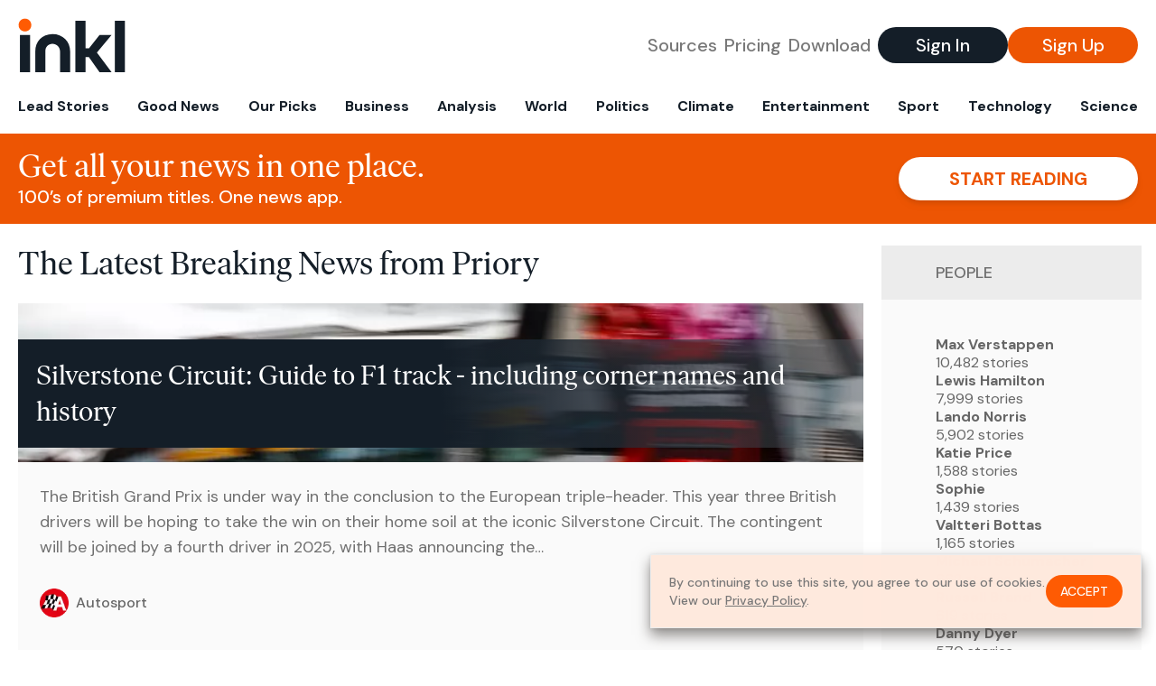

--- FILE ---
content_type: text/html; charset=utf-8
request_url: https://www.inkl.com/topics/priory
body_size: 12774
content:
<!DOCTYPE html>
<html lang="en">
  <head>
    <meta charset="utf-8">
    <meta http-equiv="X-UA-Compatible" content="IE=edge">
    <meta name="viewport" content="width=device-width, initial-scale=1.0, maximum-scale=6.0">
    <meta name="format-detection" content="telephone=no">

    <link rel="preconnect" href="https://d33gy59ovltp76.cloudfront.net" crossorigin>
    <link rel="preconnect" href="https://images.inkl.com" crossorigin>
    <link rel="preconnect" href="https://fonts.googleapis.com">
    <link rel="preconnect" href="https://fonts.gstatic.com" crossorigin>

    <link rel="dns-prefetch" href="https://www.googletagmanager.com/">

    <link rel="preload" href="https://static.inkl.com/fonts2/IvarHeadline-Regular.woff2" as="font" type="font/woff2" crossorigin>

    <link rel="preload" href="https://static.inkl.com/fonts2/IvarText-Regular.woff2" as="font" type="font/woff2" crossorigin>

    <link rel="preload" href="https://fonts.googleapis.com/css2?family=DM+Sans:wght@400;500;700&display=swap" as="style" onload="this.onload=null;this.rel='stylesheet'">
    <noscript>
      <link href="https://fonts.googleapis.com/css2?family=DM+Sans:wght@400;500;700&display=swap" rel="stylesheet" type="text/css">
    </noscript>

    <link href="https://d33gy59ovltp76.cloudfront.net/assets/app-f6287c561729fd5371e6ba0d030e68fb.css?vsn=d" rel="stylesheet">

    <title>The Latest Breaking News from Priory – inkl news</title>
    <meta name="description" content="Read the latest breaking news from Priory and from over 100 premium publishers, unwalled and ad free with one subscription.">
    <meta name="keywords" content="inkl, world news, news, news headlines, daily news, breaking news, news app, news today, today news, news today, global news">

    <link rel="canonical" href="https://www.inkl.com/topics/priory">
    <meta name="robots" content="index, follow, max-image-preview:large, max-snippet:-1, max-video-preview:-1">

    <meta property="fb:app_id" content="365433033624261">
    <meta name="stripe-key" content="pk_live_4MaciIC6UIVKoR3FKLFpEAGp">

      <meta name="apple-itunes-app" content="app-id=993231222,affiliate-data=ct=website-top-banner&pt=117136954">

    <meta property="og:site_name" content="inkl">
<meta property="og:url" content="https://www.inkl.com/topics/priory">
<meta property="og:title" content="The Latest Breaking News from Priory – inkl news">
<meta property="og:description" content="Read the latest breaking news from Priory and from over 100 premium publishers, unwalled and ad free with one subscription.">
<meta property="og:image" content="https://images.inkl.com/s3/article/lead_image/20732011/lando-norris-mclaren-mcl38.jpg">
<meta property="og:type" content="website">
    <meta name="twitter:card" content="summary_large_image">
<meta name="twitter:site" content="@inkl">
<meta name="twitter:title" content="The Latest Breaking News from Priory – inkl news">
<meta name="twitter:description" content="Read the latest breaking news from Priory and from over 100 premium publishers, unwalled and ad free with one subscription.">
<meta name="twitter:image" content="https://images.inkl.com/s3/article/lead_image/20732011/lando-norris-mclaren-mcl38.jpg">

    <link rel="apple-touch-icon" sizes="57x57" href="https://d33gy59ovltp76.cloudfront.net/images/icons/apple-icon-57x57-273487d41793ad42e18896c6892c03ac.png?vsn=d">
<link rel="apple-touch-icon" sizes="60x60" href="https://d33gy59ovltp76.cloudfront.net/images/icons/apple-icon-60x60-026cef62163fcb13a10329d5fd868f05.png?vsn=d">
<link rel="apple-touch-icon" sizes="72x72" href="https://d33gy59ovltp76.cloudfront.net/images/icons/apple-icon-72x72-870540e8737dc51009c67377905040ff.png?vsn=d">
<link rel="apple-touch-icon" sizes="76x76" href="https://d33gy59ovltp76.cloudfront.net/images/icons/apple-icon-76x76-20c7f2bd09af6a202c3888a12d8f6daa.png?vsn=d">
<link rel="apple-touch-icon" sizes="114x114" href="https://d33gy59ovltp76.cloudfront.net/images/icons/apple-icon-114x114-47a69498bf3d1195f494867a527e3be1.png?vsn=d">
<link rel="apple-touch-icon" sizes="120x120" href="https://d33gy59ovltp76.cloudfront.net/images/icons/apple-icon-120x120-f4d9e0a044a59fe65b605c220beaa87a.png?vsn=d">
<link rel="apple-touch-icon" sizes="144x144" href="https://d33gy59ovltp76.cloudfront.net/images/icons/apple-icon-144x144-bf03d0eb69cbd685da8ff304d68249f2.png?vsn=d">
<link rel="apple-touch-icon" sizes="152x152" href="https://d33gy59ovltp76.cloudfront.net/images/icons/apple-icon-152x152-e61a47ee784e3519a3d3a1dd27886a33.png?vsn=d">
<link rel="apple-touch-icon" sizes="180x180" href="https://d33gy59ovltp76.cloudfront.net/images/icons/apple-icon-180x180-fd7b9426499f791e179b83c9615abf71.png?vsn=d">

<link rel="icon" type="image/png" href="https://d33gy59ovltp76.cloudfront.net/images/icons/favicon-192x192-e7d1b5fa77fbacba2867ff948175b38b.png?vsn=d" sizes="192x192">
<link rel="icon" type="image/png" href="https://d33gy59ovltp76.cloudfront.net/images/icons/favicon-128x128-81766d2365575b2466669aa96fdd9659.png?vsn=d" sizes="128x128">
<link rel="icon" type="image/png" href="https://d33gy59ovltp76.cloudfront.net/images/icons/favicon-96x96-0a8fcd6fd4e29d031d64819211f6a1c2.png?vsn=d" sizes="96x96">
<link rel="icon" type="image/png" href="https://d33gy59ovltp76.cloudfront.net/images/icons/favicon-32x32-c3eec105929e24dddbd8c64f89f9bfd3.png?vsn=d" sizes="32x32">
<link rel="icon" type="image/png" href="https://d33gy59ovltp76.cloudfront.net/images/icons/favicon-16x16-6bbbe00d479c8e8e933b6d5dfb4b5a7a.png?vsn=d" sizes="16x16">


    <script defer type="text/javascript" src="https://d33gy59ovltp76.cloudfront.net/assets/app-4bb34170b393e70645eb5199e6819026.js?vsn=d">
    </script>
    <script defer src="https://kit.fontawesome.com/6e9cffa9a6.js" crossorigin="anonymous">
    </script>




    
  </head>

  <body class="flex flex-col min-h-screen">
    <nav id="side-menu" class="bg-white fixed top-0 bottom-0 left-0 z-50 h-100 w-[var(--side-menu-width)] overflow-x-hidden overflow-y-auto hidden select-none">
  <div>
    <a class="flex items-center h-15 mx-5 border-b font-sans font-medium" href="/">
      Home
    </a>
  </div>

  <div>
    <a class="flex items-center h-15 mx-5 border-b font-sans font-medium" href="/glance">
      For You
    </a>
  </div>

  <div>
    <a class="flex items-center h-15 mx-5 border-b font-sans font-medium" href="/newsletters/morning-edition">
      The Morning Edition
    </a>
  </div>

  <div>
    <a class="flex items-center h-15 mx-5 border-b font-sans font-medium" href="/saved">
      Saved Articles
      <span class="inline-block text-orange ml-2">
        0
      </span>
    </a>
  </div>

  <div>
    <a class="flex items-center h-15 mx-5 border-b font-sans font-medium" href="/history">
      Reading History
    </a>
  </div>

  <div>
    <div class="flex items-center justify-between h-15 mx-5 border-b font-sans font-medium cursor-pointer bg-white top-0" data-expand="side-menu-publishers-list">
      Publishers <i class="fa-regular fa-chevron-right text-gray" data-expand-icon></i>
    </div>

    <div id="side-menu-publishers-list" class="hidden overflow-y-hidden">

    </div>
  </div>

  <div>
    <div class="flex items-center justify-between h-15 mx-5 border-b font-sans font-medium cursor-pointer bg-white top-0" data-expand="side-menu-tags-list">
      My Topics <i class="fa-regular fa-chevron-right text-gray" data-expand-icon></i>
    </div>

    <div id="side-menu-tags-list" class="hidden overflow-y-hidden">

    </div>
  </div>

  <div>
    <a class="flex items-center h-15 mx-5 border-b font-sans font-medium" href="/account">
      My Account
    </a>
  </div>

  <div>
    <a class="flex items-center h-15 mx-5 border-b font-sans font-medium" href="/plans">
      My Membership
    </a>
  </div>

  <div>
    <a class="flex items-center h-15 mx-5 border-b font-sans font-medium" href="/invite">
      Recommend inkl
    </a>
  </div>

  <div>
    <a class="flex items-center h-15 mx-5 border-b font-sans font-medium" href="/about">
      About inkl
    </a>
  </div>

  <div>
    <a class="flex items-center h-15 mx-5 border-b font-sans font-medium" href="/faqs">
      FAQs
    </a>
  </div>

  <div>
    <a class="flex items-center h-15 mx-5 border-b font-sans font-medium" href="/logout">
      Logout
    </a>
  </div>
</nav>

<div id="site-overlay" class="fixed top-0 bottom-0 left-0 right-0 z-40 bg-orange-200/[.5]"></div>

      <nav id="navbar-public-content" class="flex justify-between items-center px-4 py-2 border-b max-w-1280 w-full mx-auto md:border-none md:py-5 md:px-5">
  <a href="/" class="block">
    <img src="https://d33gy59ovltp76.cloudfront.net/images/branding/inkl-logo-no-tagline-positive-rgb-65407c529d147f60d429f3be2000a89d.svg?vsn=d" alt="inkl" class="h-8 w-auto md:h-15" width="169" height="85">
  </a>

  <div class="flex items-center gap-2 md:gap-4">
    <a href="/our-content-partners" rel="nofollow" class="hidden font-sans font-medium text-xl text-gray mx-1 lg:block">
      Sources
    </a>

    <a href="/features/#our-plans" rel="nofollow" class="hidden font-sans font-medium text-xl text-gray mx-1 lg:block">
      Pricing
    </a>

    <a href="/features/#download" rel="nofollow" class="hidden font-sans font-medium text-xl text-gray ml-1 mr-2 lg:block">
      Download
    </a>

    <a href="/signin" rel="nofollow" class="flex justify-center items-center font-sans text-xs w-24 h-7 text-white bg-blue-900 rounded-full md:h-10 md:w-36 md:text-xl md:font-medium">
      Sign In
    </a>

    <a href="/signin" rel="nofollow" class="flex justify-center items-center font-sans text-xs w-24 h-7 text-white bg-orange-500 rounded-full md:h-10 md:w-36 md:text-xl md:font-medium">
      Sign Up
    </a>
  </div>
</nav>

  <div id="navbar-public-content-nav-items" itemtype="http://www.schema.org/SiteNavigationElement" itemscope="itemscope" class="flex overflow-x-auto scrollbar-none max-w-1280 w-full mx-auto md:justify-between">

      <a href="/sections/lead-stories" class="flex whitespace-nowrap items-center font-sans font-bold text-xs h-12 hover:text-orange pt-1 border-b-4 border-transparent px-2 first:pl-4 last:pr-4 md:text-base md:pb-4 md:first:pl-5 md:last:pr-5 md:border-b-0">
        <meta content="Lead Stories" itemprop="name" itemprop="url">
        Lead Stories
      </a>

      <a href="/sections/good-news" class="flex whitespace-nowrap items-center font-sans font-bold text-xs h-12 hover:text-orange pt-1 border-b-4 border-transparent px-2 first:pl-4 last:pr-4 md:text-base md:pb-4 md:first:pl-5 md:last:pr-5 md:border-b-0">
        <meta content="Good News" itemprop="name" itemprop="url">
        Good News
      </a>

      <a href="/sections/editors-picks" class="flex whitespace-nowrap items-center font-sans font-bold text-xs h-12 hover:text-orange pt-1 border-b-4 border-transparent px-2 first:pl-4 last:pr-4 md:text-base md:pb-4 md:first:pl-5 md:last:pr-5 md:border-b-0">
        <meta content="Our Picks" itemprop="name" itemprop="url">
        Our Picks
      </a>

      <a href="/sections/business" class="flex whitespace-nowrap items-center font-sans font-bold text-xs h-12 hover:text-orange pt-1 border-b-4 border-transparent px-2 first:pl-4 last:pr-4 md:text-base md:pb-4 md:first:pl-5 md:last:pr-5 md:border-b-0">
        <meta content="Business" itemprop="name" itemprop="url">
        Business
      </a>

      <a href="/sections/analysis" class="flex whitespace-nowrap items-center font-sans font-bold text-xs h-12 hover:text-orange pt-1 border-b-4 border-transparent px-2 first:pl-4 last:pr-4 md:text-base md:pb-4 md:first:pl-5 md:last:pr-5 md:border-b-0">
        <meta content="Analysis" itemprop="name" itemprop="url">
        Analysis
      </a>

      <a href="/sections/world" class="flex whitespace-nowrap items-center font-sans font-bold text-xs h-12 hover:text-orange pt-1 border-b-4 border-transparent px-2 first:pl-4 last:pr-4 md:text-base md:pb-4 md:first:pl-5 md:last:pr-5 md:border-b-0">
        <meta content="World" itemprop="name" itemprop="url">
        World
      </a>

      <a href="/sections/politics" class="flex whitespace-nowrap items-center font-sans font-bold text-xs h-12 hover:text-orange pt-1 border-b-4 border-transparent px-2 first:pl-4 last:pr-4 md:text-base md:pb-4 md:first:pl-5 md:last:pr-5 md:border-b-0">
        <meta content="Politics" itemprop="name" itemprop="url">
        Politics
      </a>

      <a href="/sections/climate" class="flex whitespace-nowrap items-center font-sans font-bold text-xs h-12 hover:text-orange pt-1 border-b-4 border-transparent px-2 first:pl-4 last:pr-4 md:text-base md:pb-4 md:first:pl-5 md:last:pr-5 md:border-b-0">
        <meta content="Climate" itemprop="name" itemprop="url">
        Climate
      </a>

      <a href="/sections/entertainment" class="flex whitespace-nowrap items-center font-sans font-bold text-xs h-12 hover:text-orange pt-1 border-b-4 border-transparent px-2 first:pl-4 last:pr-4 md:text-base md:pb-4 md:first:pl-5 md:last:pr-5 md:border-b-0">
        <meta content="Entertainment" itemprop="name" itemprop="url">
        Entertainment
      </a>

      <a href="/sections/sport" class="flex whitespace-nowrap items-center font-sans font-bold text-xs h-12 hover:text-orange pt-1 border-b-4 border-transparent px-2 first:pl-4 last:pr-4 md:text-base md:pb-4 md:first:pl-5 md:last:pr-5 md:border-b-0">
        <meta content="Sport" itemprop="name" itemprop="url">
        Sport
      </a>

      <a href="/sections/technology" class="flex whitespace-nowrap items-center font-sans font-bold text-xs h-12 hover:text-orange pt-1 border-b-4 border-transparent px-2 first:pl-4 last:pr-4 md:text-base md:pb-4 md:first:pl-5 md:last:pr-5 md:border-b-0">
        <meta content="Technology" itemprop="name" itemprop="url">
        Technology
      </a>

      <a href="/sections/science" class="flex whitespace-nowrap items-center font-sans font-bold text-xs h-12 hover:text-orange pt-1 border-b-4 border-transparent px-2 first:pl-4 last:pr-4 md:text-base md:pb-4 md:first:pl-5 md:last:pr-5 md:border-b-0">
        <meta content="Science" itemprop="name" itemprop="url">
        Science
      </a>

  </div>


    <main role="main" class="grow flex flex-col" side-menu-pushable>
      <div class="bg-orange-500 text-white sticky top-0 z-10">
  <div class="px-3 pt-4 pb-5 md:hidden">
    <div class="font-headline text-[26px] text-center">Get all your news in one place.</div>

    <div class="flex gap-3 justify-center items-center mt-2">
      <div class="font-sans text-xs leading-tight text-right">
        100’s of premium titles. <br> One app.
      </div>

      <a href="/signin" rel="nofollow" class="flex justify-center items-center font-sans font-bold text-xs h-7 px-5 text-orange-500 bg-white rounded-full uppercase whitespace-nowrap drop-shadow-md">
        Start reading
      </a>
    </div>
  </div>

  <div class="hidden justify-between items-center px-5 py-4 max-w-1280 w-full mx-auto md:flex">
    <div>
      <div class="font-headline text-4xl">Get all your news in one place.</div>
      <div class="font-sans font-medium text-xl">
        100’s of premium titles. One news app.
      </div>
    </div>

    <a href="/signin" rel="nofollow" class="flex justify-center items-center font-sans font-bold text-xl h-12 px-14 text-orange-500 bg-white rounded-full uppercase whitespace-nowrap drop-shadow-md">
      Start reading
    </a>
  </div>
</div>

<div class="flex flex-col pb-5 overflow-x-hidden max-w-1280 w-full mx-auto md:flex-row">
  <div>
    <h1 class="font-headline text-4xl px-5 py-4 md:py-6">The Latest Breaking News from Priory</h1>

    <div itemtype="http://schema.org/ItemList" itemscope="itemscope" class="flex flex-col px-4 gap-4 md:px-5 md:gap-5">

        <div itemprop="itemListElement" itemscope="itemscope" itemtype="http://schema.org/ListItem" class="flex grow">
  <meta itemprop="position" content="1">

  <a href="/news/silverstone-circuit-guide-to-f1-track-including-corner-names-and-history" itemprop="url" class="flex flex-col grow bg-gray-100">
    <meta itemprop="name" content="Silverstone Circuit: Guide to F1 track - including corner names and history">

      <div class="flex flex-col justify-end aspect-4/3 w-full max-h-[400px] bg-cover bg-center" lazy-bg-src="https://images.inkl.com/s3/article/lead_image/20732011/lando-norris-mclaren-mcl38.jpg?w=800">
        <div class="p-3 mb-4 mt-10 font-headline font-normal text-2xl text-white bg-gradient-to-r from-blue-900 via-blue-900 to-[#62686F64] md:text-3xl md:p-5 md:leading-10">
          Silverstone Circuit: Guide to F1 track - including corner names and history
        </div>
      </div>


    <div class="font-sans text-gray-500 px-3 pt-5 md:text-lg md:px-6 md:pt-6">
      The British Grand Prix is under way in the conclusion to the European triple-header. This year three British drivers will be hoping to take the win on their home soil at the iconic Silverstone Circuit. The contingent will be joined by a fourth driver in 2025, with Haas announcing the…
    </div>

    <div class="flex items-center px-3 py-7 md:px-6 md:py-8 mt-auto">
      <img src="https://images.inkl.com/s3/publisher/icon_rounded/215/autosport-icon-rounded.png?w=50" alt="Autosport" class="w-6 h-6 md:w-8 md:h-8" width="50" height="50" loading="lazy">

      <div class="font-sans font-medium text-2xs text-gray-600 ml-2 md:text-base">
        Autosport
      </div>
    </div>
  </a>
</div>


        <div itemprop="itemListElement" itemscope="itemscope" itemtype="http://schema.org/ListItem">
  <meta itemprop="position" content="2">

  <a href="/news/10-of-the-most-memorable-silverstone-moments" itemprop="url" class="block bg-gray-100">
    <meta itemprop="name" content="10 of the most memorable Silverstone moments">

    <div class="px-3 py-3 md:px-6 md:py-6 overflow-auto">

        <img src="https://images.inkl.com/s3/article/lead_image/20652803/ayrton-senna-mclaren-receives-.jpg?w=400" alt="10 of the most memorable Silverstone moments" class="w-44 h-44 object-cover ml-3 mb-1 rounded float-right lg:w-80 lg:h-52 lg:ml-6 lg:mb-0" width="120" height="120" loading="lazy">

      <div class="font-headline text-2xl leading-7 pt-1 md:leading-8">
        10 of the most memorable Silverstone moments
      </div>

      <div class="font-sans text-gray-500 pt-4">
        Sponsored by   F1 makes its debut – 1950 Giuseppe Farina, Alfa Romeo 158, Luigi Fagioli, Alfa Romeo 158 (Photo by: Motorsport Images) The first-ever world championship F1 race was held at Silverstone on May 13, 1950, with a 21-car grid including nine British drivers. Reg Parnell was the top home…
      </div>

      <div class="flex items-center pt-7">
        <img src="https://images.inkl.com/s3/publisher/icon_rounded/218/motor-sport-icon-rounded.png?w=50" alt="Motorsport" class="w-6 h-6 md:w-8 md:h-8" width="50" height="50" loading="lazy">

        <div class="font-sans font-medium text-2xs text-gray-600 ml-2 md:text-base">
          Motorsport
        </div>
      </div>
    </div>
  </a>
</div>


        <div itemprop="itemListElement" itemscope="itemscope" itemtype="http://schema.org/ListItem">
  <meta itemprop="position" content="3">

  <a href="/news/father-of-man-who-died-after-neglect-at-priory-calls-for-investigation-into-second-hospital" itemprop="url" class="block bg-gray-100">
    <meta itemprop="name" content="Father of man who died after neglect at Priory calls for investigation into second hospital">

    <div class="px-3 py-3 md:px-6 md:py-6 overflow-auto">

        <img src="https://images.inkl.com/s3/article/lead_image/20488975/1000.jpg?w=400" alt="Father of man who died after neglect at Priory calls for investigation into second hospital" class="w-44 h-44 object-cover ml-3 mb-1 rounded float-right lg:w-80 lg:h-52 lg:ml-6 lg:mb-0" width="120" height="120" loading="lazy">

      <div class="font-headline text-2xl leading-7 pt-1 md:leading-8">
        Father of man who died after neglect at Priory calls for investigation into second hospital
      </div>

      <div class="font-sans text-gray-500 pt-4">
        The group’s facility near Manchester, where three women died in 2022, ‘should be prosecuted’, says Richard Caseby
      </div>

      <div class="flex items-center pt-7">
        <img src="https://images.inkl.com/s3/publisher/icon_rounded/12/the-guardian-icon-rounded-5.png?w=50" alt="The Guardian - UK" class="w-6 h-6 md:w-8 md:h-8" width="50" height="50" loading="lazy">

        <div class="font-sans font-medium text-2xs text-gray-600 ml-2 md:text-base">
          The Guardian - UK
        </div>
      </div>
    </div>
  </a>
</div>

          <div class="md:hidden">
            <div class="bg-orange pt-6 px-6">
  <div class="font-serif text-2xl leading-7 text-center">
    From analysis to the latest developments in health, <br>
    read the most diverse news in one place.
  </div>

  <form join-form-v2 additional-join-params="{}" class="max-w-xs mx-auto mt-6" onsubmit="return false;" novalidate>
  <input name="email" type="email" placeholder="Your email address" class="flex items-center justify-center w-full h-11 font-sans font-medium text-md placeholder:font-normal placeholder:text-base text-center rounded-full outline-none">

  <div email-required-error class="font-sans font-medium text-center py-1 text-red-900 hidden">
    Email is required
  </div>

  <div email-invalid-error class="font-sans font-medium text-center py-1 text-red-900 hidden">
    Email is invalid
  </div>

  <div email-registered-error class="font-sans font-medium text-center py-1 text-white hidden">
    Email is already registered. <br> Please
    <a href="/signin" class="text-red-900 underline underline-offset-2">sign in</a>
    instead.
  </div>

  <button type="submit" class="block w-full mt-3 h-12 font-sans font-medium text-lg tracking-wider uppercase bg-blue-900 text-white rounded-full drop-shadow-md z-0">
    <i class="fa-solid fa-spinner fa-spin hidden" processing-icon></i>
    <span>Start reading</span>
  </button>
</form>

  <img src="https://d33gy59ovltp76.cloudfront.net/images/public-content/phone-squares-f25c8b2f5160611d537e161f9cece9db.svg?vsn=d" alt="inkl" class="mt-8 max-w-2xs w-full h-auto mx-auto" width="213" height="153" loading="lazy">
</div>
          </div>


      <div class="flex flex-col gap-4 md:gap-5 lg:flex-row">
        <div class="flex grow basis-0">
          <div itemprop="itemListElement" itemscope="itemscope" itemtype="http://schema.org/ListItem" class="flex grow">
  <meta itemprop="position" content="4">

  <a href="/news/priory-healthcare-group-fined-650-000-over-death-of-patient" itemprop="url" class="flex flex-col grow bg-gray-100">
    <meta itemprop="name" content="Priory healthcare group fined £650,000 over death of patient">

      <div class="flex flex-col justify-end aspect-4/3 w-full max-h-[400px] bg-cover bg-center" lazy-bg-src="https://images.inkl.com/s3/article/lead_image/20333887/1000.jpg?w=800">
        <div class="p-3 mb-4 mt-10 font-headline font-normal text-2xl text-white bg-gradient-to-r from-blue-900 via-blue-900 to-[#62686F64] md:text-3xl md:p-5 md:leading-10">
          Priory healthcare group fined £650,000 over death of patient
        </div>
      </div>


    <div class="font-sans text-gray-500 px-3 pt-5 md:text-lg md:px-6 md:pt-6">
      Matthew Caseby ‘inappropriately unattended’ before he absconded from mental health hospital in Birmingham
    </div>

    <div class="flex items-center px-3 py-7 md:px-6 md:py-8 mt-auto">
      <img src="https://images.inkl.com/s3/publisher/icon_rounded/12/the-guardian-icon-rounded-5.png?w=50" alt="The Guardian - UK" class="w-6 h-6 md:w-8 md:h-8" width="50" height="50" loading="lazy">

      <div class="font-sans font-medium text-2xs text-gray-600 ml-2 md:text-base">
        The Guardian - UK
      </div>
    </div>
  </a>
</div>
        </div>

        <div class="flex grow basis-0">
          <div itemprop="itemListElement" itemscope="itemscope" itemtype="http://schema.org/ListItem" class="flex grow">
  <meta itemprop="position" content="5">

  <a href="/news/why-butley-priory-is-the-perfect-party-pad" itemprop="url" class="flex flex-col grow bg-gray-100">
    <meta itemprop="name" content="Why Butley Priory is the perfect party pad">

      <div class="flex flex-col justify-end aspect-4/3 w-full max-h-[400px] bg-cover bg-center" lazy-bg-src="https://images.inkl.com/s3/article/lead_image/20023861/4Mw6oXUXjwXrVK88tkkLXc.jpg?w=800">
        <div class="p-3 mb-4 mt-10 font-headline font-normal text-2xl text-white bg-gradient-to-r from-blue-900 via-blue-900 to-[#62686F64] md:text-3xl md:p-5 md:leading-10">
          Why Butley Priory is the perfect party pad
        </div>
      </div>


    <div class="font-sans text-gray-500 px-3 pt-5 md:text-lg md:px-6 md:pt-6">
      Coveting a new-year party pad for you and the crew? In need of a restorative retreat close to the capital? Look no further than this storied Priory set in the heart of Suffolk’s most scenic woodlands.
    </div>

    <div class="flex items-center px-3 py-7 md:px-6 md:py-8 mt-auto">
      <img src="https://images.inkl.com/s3/publisher/icon_rounded/264/marie-claire-icon-rounded.png?w=50" alt="Marie Claire" class="w-6 h-6 md:w-8 md:h-8" width="50" height="50" loading="lazy">

      <div class="font-sans font-medium text-2xs text-gray-600 ml-2 md:text-base">
        Marie Claire
      </div>
    </div>
  </a>
</div>
        </div>
      </div>

      <div class="flex flex-col gap-4 md:gap-5 lg:flex-row">
        <div class="flex grow basis-0">
          <div itemprop="itemListElement" itemscope="itemscope" itemtype="http://schema.org/ListItem" class="flex grow">
  <meta itemprop="position" content="6">

  <a href="/news/the-priory-hospital-fined-140k-after-woman-dies-on-utter-shambles-mental-health-ward" itemprop="url" class="flex flex-col grow bg-gray-100">
    <meta itemprop="name" content="The Priory hospital fined £140k after woman dies on ‘utter shambles’ mental health ward">

      <div class="flex flex-col justify-end aspect-4/3 w-full max-h-[400px] bg-cover bg-center" lazy-bg-src="https://images.inkl.com/s3/article/lead_image/19725806/IMG_7164.jpeg?w=800">
        <div class="p-3 mb-4 mt-10 font-headline font-normal text-2xl text-white bg-gradient-to-r from-blue-900 via-blue-900 to-[#62686F64] md:text-3xl md:p-5 md:leading-10">
          The Priory hospital fined £140k after woman dies on ‘utter shambles’ mental health ward
        </div>
      </div>


    <div class="font-sans text-gray-500 px-3 pt-5 md:text-lg md:px-6 md:pt-6">
      Francesca Whyatt was meant to be under intermittent observation when she entered the lounge unnoticed and killed herself
    </div>

    <div class="flex items-center px-3 py-7 md:px-6 md:py-8 mt-auto">
      <img src="https://images.inkl.com/s3/publisher/icon_rounded/30/the-independent-uk.png?w=50" alt="The Independent UK" class="w-6 h-6 md:w-8 md:h-8" width="50" height="50" loading="lazy">

      <div class="font-sans font-medium text-2xs text-gray-600 ml-2 md:text-base">
        The Independent UK
      </div>
    </div>
  </a>
</div>
        </div>

        <div class="flex grow basis-0">
          <div itemprop="itemListElement" itemscope="itemscope" itemtype="http://schema.org/ListItem" class="flex grow">
  <meta itemprop="position" content="7">

  <a href="/news/woman-killed-herself-after-priory-hospital-downgraded-her-risk-level-despite-multiple-self-harm-incidents" itemprop="url" class="flex flex-col grow bg-gray-100">
    <meta itemprop="name" content="Woman killed herself after Priory hospital downgraded her risk level despite multiple self-harm incidents">

      <div class="flex flex-col justify-end aspect-4/3 w-full max-h-[400px] bg-cover bg-center" lazy-bg-src="https://images.inkl.com/s3/article/lead_image/19719669/IMG_7165.jpeg?w=800">
        <div class="p-3 mb-4 mt-10 font-headline font-normal text-2xl text-white bg-gradient-to-r from-blue-900 via-blue-900 to-[#62686F64] md:text-3xl md:p-5 md:leading-10">
          Woman killed herself after Priory hospital downgraded her risk level despite multiple self-harm incidents
        </div>
      </div>


    <div class="font-sans text-gray-500 px-3 pt-5 md:text-lg md:px-6 md:pt-6">
      The famous clinic which has treated multiple celebrities is facing a hefty fine after admitting a failure to discharge a duty
    </div>

    <div class="flex items-center px-3 py-7 md:px-6 md:py-8 mt-auto">
      <img src="https://images.inkl.com/s3/publisher/icon_rounded/30/the-independent-uk.png?w=50" alt="The Independent UK" class="w-6 h-6 md:w-8 md:h-8" width="50" height="50" loading="lazy">

      <div class="font-sans font-medium text-2xs text-gray-600 ml-2 md:text-base">
        The Independent UK
      </div>
    </div>
  </a>
</div>
        </div>
      </div>

        <div class="bg-orange px-6 pt-8 pb-8">
  <img src="https://d33gy59ovltp76.cloudfront.net/images/public-content/newspaper-tied-9ca15d8f826f93991bc59e4db15f5181.svg?vsn=d" alt="inkl" class="max-w-3xs w-full h-auto mx-auto" width="202" height="112" loading="lazy">

  <div class="font-serif text-2xl leading-7 text-center mt-4">
    Read news from The Economist, FT, and more,<br>
    <span class="text-white">
      with one subscription
    </span>
  </div>

  <form join-form-v2 additional-join-params="{}" class="max-w-xs mx-auto mt-6" onsubmit="return false;" novalidate>
  <input name="email" type="email" placeholder="Your email address" class="flex items-center justify-center w-full h-11 font-sans font-medium text-md placeholder:font-normal placeholder:text-base text-center rounded-full outline-none">

  <div email-required-error class="font-sans font-medium text-center py-1 text-red-900 hidden">
    Email is required
  </div>

  <div email-invalid-error class="font-sans font-medium text-center py-1 text-red-900 hidden">
    Email is invalid
  </div>

  <div email-registered-error class="font-sans font-medium text-center py-1 text-white hidden">
    Email is already registered. <br> Please
    <a href="/signin" class="text-red-900 underline underline-offset-2">sign in</a>
    instead.
  </div>

  <button type="submit" class="block w-full mt-3 h-12 font-sans font-medium text-lg tracking-wider uppercase bg-blue-900 text-white rounded-full drop-shadow-md z-0">
    <i class="fa-solid fa-spinner fa-spin hidden" processing-icon></i>
    <span>Start reading</span>
  </button>
</form>
</div>


        <div itemprop="itemListElement" itemscope="itemscope" itemtype="http://schema.org/ListItem">
  <meta itemprop="position" content="8">

  <a href="/news/katie-price-on-survival-surgery-and-severe-ptsd-i-m-good-with-anaesthetic-i-like-being-put-to-sleep" itemprop="url" class="block bg-gray-100">
    <meta itemprop="name" content="Katie Price on survival, surgery and severe PTSD: ‘I’m good with anaesthetic – I like being put to sleep’">

    <div class="px-3 py-3 md:px-6 md:py-6 overflow-auto">

        <img src="https://images.inkl.com/s3/article/lead_image/19480705/1000.jpg?w=400" alt="Katie Price on survival, surgery and severe PTSD: ‘I’m good with anaesthetic – I like being put to sleep’" class="w-44 h-44 object-cover ml-3 mb-1 rounded float-right lg:w-80 lg:h-52 lg:ml-6 lg:mb-0" width="120" height="120" loading="lazy">

      <div class="font-headline text-2xl leading-7 pt-1 md:leading-8">
        Katie Price on survival, surgery and severe PTSD: ‘I’m good with anaesthetic – I like being put to sleep’
      </div>

      <div class="font-sans text-gray-500 pt-4">
        Bankrupt, three times divorced and fresh from a spell at the Priory, the model and campaigner has come out fighting. She reveals how she is returning from rock bottom
      </div>

      <div class="flex items-center pt-7">
        <img src="https://images.inkl.com/s3/publisher/icon_rounded/12/the-guardian-icon-rounded-5.png?w=50" alt="The Guardian - UK" class="w-6 h-6 md:w-8 md:h-8" width="50" height="50" loading="lazy">

        <div class="font-sans font-medium text-2xs text-gray-600 ml-2 md:text-base">
          The Guardian - UK
        </div>
      </div>
    </div>
  </a>
</div>

        <div itemprop="itemListElement" itemscope="itemscope" itemtype="http://schema.org/ListItem">
  <meta itemprop="position" content="9">

  <a href="/news/family-of-blogger-who-died-after-swallowing-toxic-substance-slam-mental-health-staff" itemprop="url" class="block bg-gray-100">
    <meta itemprop="name" content="Family of blogger who died after swallowing toxic substance slam mental health staff">

    <div class="px-3 py-3 md:px-6 md:py-6 overflow-auto">

        <img src="https://images.inkl.com/s3/article/lead_image/18275369/0_Beth_02JPG.jpg?w=400" alt="Family of blogger who died after swallowing toxic substance slam mental health staff" class="w-44 h-44 object-cover ml-3 mb-1 rounded float-right lg:w-80 lg:h-52 lg:ml-6 lg:mb-0" width="120" height="120" loading="lazy">

      <div class="font-headline text-2xl leading-7 pt-1 md:leading-8">
        Family of blogger who died after swallowing toxic substance slam mental health staff
      </div>

      <div class="font-sans text-gray-500 pt-4">
        Mental health blogger Beth Matthews, 26, died in March 2022 while under the care of The Priory Hospital Cheadle Royal in Manchester and now her devastated family have spoken out
      </div>

      <div class="flex items-center pt-7">
        <img src="https://images.inkl.com/s3/publisher/icon_rounded/133/daily-mirror-icon-rounded-3.png?w=50" alt="Daily Mirror" class="w-6 h-6 md:w-8 md:h-8" width="50" height="50" loading="lazy">

        <div class="font-sans font-medium text-2xs text-gray-600 ml-2 md:text-base">
          Daily Mirror
        </div>
      </div>
    </div>
  </a>
</div>

        <div itemprop="itemListElement" itemscope="itemscope" itemtype="http://schema.org/ListItem">
  <meta itemprop="position" content="10">

  <a href="/news/priory-didn-t-tell-suicide-victim-s-family-that-she-had-left-hospital" itemprop="url" class="block bg-gray-100">
    <meta itemprop="name" content="Priory didn’t tell suicide victim’s family that she had left hospital">

    <div class="px-3 py-3 md:px-6 md:py-6 overflow-auto">

      <div class="font-headline text-2xl leading-7 pt-1 md:leading-8">
        Priory didn’t tell suicide victim’s family that she had left hospital
      </div>

      <div class="font-sans text-gray-500 pt-4">
        A Chelsea  businesswoman with a history of depression took her own life after she was discharged from the exclusive Priory clinic without her family and friends being informed, a coroner has found.
      </div>

      <div class="flex items-center pt-7">
        <img src="https://images.inkl.com/s3/publisher/icon_rounded/118/evening-standard-icon-rounded.png?w=50" alt="Evening Standard" class="w-6 h-6 md:w-8 md:h-8" width="50" height="50" loading="lazy">

        <div class="font-sans font-medium text-2xs text-gray-600 ml-2 md:text-base">
          Evening Standard
        </div>
      </div>
    </div>
  </a>
</div>

        <div itemprop="itemListElement" itemscope="itemscope" itemtype="http://schema.org/ListItem">
  <meta itemprop="position" content="11">

  <a href="/news/eastenders-star-danny-dyer-admits-he-checked-into-a-psychiatric-unit-after-feeling-like-a-lost-soul" itemprop="url" class="block bg-gray-100">
    <meta itemprop="name" content="EastEnders star Danny Dyer admits he checked into a psychiatric unit after feeling like a &#39;lost soul&#39;">

    <div class="px-3 py-3 md:px-6 md:py-6 overflow-auto">

        <img src="https://images.inkl.com/s3/article/lead_image/17857142/0_MAIN_DYER_DANNY.jpg?w=400" alt="EastEnders star Danny Dyer admits he checked into a psychiatric unit after feeling like a &#39;lost soul&#39;" class="w-44 h-44 object-cover ml-3 mb-1 rounded float-right lg:w-80 lg:h-52 lg:ml-6 lg:mb-0" width="120" height="120" loading="lazy">

      <div class="font-headline text-2xl leading-7 pt-1 md:leading-8">
        EastEnders star Danny Dyer admits he checked into a psychiatric unit after feeling like a 'lost soul'
      </div>

      <div class="font-sans text-gray-500 pt-4">
        Danny Dyer explains why he flew other to South Africa rather than check himself into The Priory, as the former Mick Carter actor opens up about his mental health struggles with male abandonment issues and the battles men face.
      </div>

      <div class="flex items-center pt-7">
        <img src="https://images.inkl.com/s3/publisher/icon_rounded/134/daily-record-icon-rounded-2.png?w=50" alt="Daily Record" class="w-6 h-6 md:w-8 md:h-8" width="50" height="50" loading="lazy">

        <div class="font-sans font-medium text-2xs text-gray-600 ml-2 md:text-base">
          Daily Record
        </div>
      </div>
    </div>
  </a>
</div>

        <div itemprop="itemListElement" itemscope="itemscope" itemtype="http://schema.org/ListItem">
  <meta itemprop="position" content="12">

  <a href="/news/danny-dyer-checked-into-a-psychiatric-unit-after-making-serious-errors-in-life" itemprop="url" class="block bg-gray-100">
    <meta itemprop="name" content="Danny Dyer checked into a psychiatric unit after making &#39;serious errors&#39; in life">

    <div class="px-3 py-3 md:px-6 md:py-6 overflow-auto">

        <img src="https://images.inkl.com/s3/article/lead_image/17846621/0_MAIN_DYER_DANNY.jpg?w=400" alt="Danny Dyer checked into a psychiatric unit after making &#39;serious errors&#39; in life" class="w-44 h-44 object-cover ml-3 mb-1 rounded float-right lg:w-80 lg:h-52 lg:ml-6 lg:mb-0" width="120" height="120" loading="lazy">

      <div class="font-headline text-2xl leading-7 pt-1 md:leading-8">
        Danny Dyer checked into a psychiatric unit after making 'serious errors' in life
      </div>

      <div class="font-sans text-gray-500 pt-4">
        Danny Dyer explains why he flew other to South Africa rather than check himself into The Priory, as the former EastEnders actor opens up about mental health struggles and the battles men face
      </div>

      <div class="flex items-center pt-7">
        <img src="https://images.inkl.com/s3/publisher/icon_rounded/133/daily-mirror-icon-rounded-3.png?w=50" alt="Daily Mirror" class="w-6 h-6 md:w-8 md:h-8" width="50" height="50" loading="lazy">

        <div class="font-sans font-medium text-2xs text-gray-600 ml-2 md:text-base">
          Daily Mirror
        </div>
      </div>
    </div>
  </a>
</div>

        <div itemprop="itemListElement" itemscope="itemscope" itemtype="http://schema.org/ListItem">
  <meta itemprop="position" content="13">

  <a href="/news/ancient-anglo-saxon-and-christian-artefacts-to-go-on-display-for-first-time-on-holy-island" itemprop="url" class="block bg-gray-100">
    <meta itemprop="name" content="Ancient Anglo-Saxon and Christian artefacts to go on display for first time on Holy Island">

    <div class="px-3 py-3 md:px-6 md:py-6 overflow-auto">

        <img src="https://images.inkl.com/s3/article/lead_image/17795818/1_St-Cuthbert-Monument-English-Heritage-Lindisfarne-65_result.jpg?w=400" alt="Ancient Anglo-Saxon and Christian artefacts to go on display for first time on Holy Island" class="w-44 h-44 object-cover ml-3 mb-1 rounded float-right lg:w-80 lg:h-52 lg:ml-6 lg:mb-0" width="120" height="120" loading="lazy">

      <div class="font-headline text-2xl leading-7 pt-1 md:leading-8">
        Ancient Anglo-Saxon and Christian artefacts to go on display for first time on Holy Island
      </div>

      <div class="font-sans text-gray-500 pt-4">
        Britain's first known prayer bead necklace is one of many treasures making their first appearance at Lindisfarne Priory
      </div>

      <div class="flex items-center pt-7">
        <img src="https://images.inkl.com/s3/publisher/icon_rounded/145/chronicle-live-icon-rounded.png?w=50" alt="Chronicle Live" class="w-6 h-6 md:w-8 md:h-8" width="50" height="50" loading="lazy">

        <div class="font-sans font-medium text-2xs text-gray-600 ml-2 md:text-base">
          Chronicle Live
        </div>
      </div>
    </div>
  </a>
</div>

        <div itemprop="itemListElement" itemscope="itemscope" itemtype="http://schema.org/ListItem">
  <meta itemprop="position" content="14">

  <a href="/news/therapist-wins-40-000-payout-after-wfh-dispute-with-priory-bosses-in-covid-pandemic" itemprop="url" class="block bg-gray-100">
    <meta itemprop="name" content="Therapist wins £40,000 payout after WFH dispute with Priory bosses in Covid pandemic">

    <div class="px-3 py-3 md:px-6 md:py-6 overflow-auto">

        <img src="https://images.inkl.com/s3/article/lead_image/17503742/PA-1209124.jpg?w=400" alt="Therapist wins £40,000 payout after WFH dispute with Priory bosses in Covid pandemic" class="w-44 h-44 object-cover ml-3 mb-1 rounded float-right lg:w-80 lg:h-52 lg:ml-6 lg:mb-0" width="120" height="120" loading="lazy">

      <div class="font-headline text-2xl leading-7 pt-1 md:leading-8">
        Therapist wins £40,000 payout after WFH dispute with Priory bosses in Covid pandemic
      </div>

      <div class="font-sans text-gray-500 pt-4">
        Alison O’Mahony said she was protecting the safety of herself, colleagues, and patients when she refused to travel in to the mental health facility in Bromley
      </div>

      <div class="flex items-center pt-7">
        <img src="https://images.inkl.com/s3/publisher/icon_rounded/118/evening-standard-icon-rounded.png?w=50" alt="Evening Standard" class="w-6 h-6 md:w-8 md:h-8" width="50" height="50" loading="lazy">

        <div class="font-sans font-medium text-2xs text-gray-600 ml-2 md:text-base">
          Evening Standard
        </div>
      </div>
    </div>
  </a>
</div>


        <div class="md:hidden">
          <div class="bg-orange px-6 pt-8 pb-8">
  <div class="font-headline text-white text-4.5xl text-center mt-4">
    Get all your <br> news in one place.
  </div>

  <div class="font-sans font-medium text-white text-center mt-5">
    100’s of premium titles. <br> One news app.
  </div>

  <form join-form-v2 additional-join-params="{}" class="max-w-xs mx-auto mt-6" onsubmit="return false;" novalidate>
  <input name="email" type="email" placeholder="Your email address" class="flex items-center justify-center w-full h-11 font-sans font-medium text-md placeholder:font-normal placeholder:text-base text-center rounded-full outline-none">

  <div email-required-error class="font-sans font-medium text-center py-1 text-red-900 hidden">
    Email is required
  </div>

  <div email-invalid-error class="font-sans font-medium text-center py-1 text-red-900 hidden">
    Email is invalid
  </div>

  <div email-registered-error class="font-sans font-medium text-center py-1 text-white hidden">
    Email is already registered. <br> Please
    <a href="/signin" class="text-red-900 underline underline-offset-2">sign in</a>
    instead.
  </div>

  <button type="submit" class="block w-full mt-3 h-12 font-sans font-medium text-lg tracking-wider uppercase bg-blue-900 text-white rounded-full drop-shadow-md z-0">
    <i class="fa-solid fa-spinner fa-spin hidden" processing-icon></i>
    <span>Start reading</span>
  </button>
</form>
</div>
        </div>


        <div class="flex flex-col gap-4 md:gap-5 lg:flex-row">

            <div class="flex grow basis-0">
              <div itemprop="itemListElement" itemscope="itemscope" itemtype="http://schema.org/ListItem" class="block grow lg:flex">
  <meta itemprop="position" content="15">

  <a href="/news/mental-health-blogger-26-died-after-taking-poisonous-substance-bought-online-inquest-hears" itemprop="url" class="block bg-gray-100">
    <meta itemprop="name" content="Mental health blogger, 26, died after taking poisonous substance bought online, inquest hears">

    <div class="p-6">
      <div class="flex items-center">
        <img src="https://images.inkl.com/s3/publisher/icon_rounded/144/manchester-evening-news-icon-rounded.png?w=50" alt="Manchester Evening News" class="w-8 h-8" width="32" height="32" loading="lazy">

        <div class="font-sans font-medium text-base text-gray-600 ml-2">
          Manchester Evening News
        </div>
      </div>

      <div class="grow font-headline text-2xl leading-8 mt-5">
        Mental health blogger, 26, died after taking poisonous substance bought online, inquest hears
      </div>

      <div class="font-sans text-gray-500 mt-5">
        Beth Matthews collapsed in front of staff at a psychiatric hospital after telling them it was protein powder
      </div>
    </div>
  </a>
</div>
            </div>

            <div class="flex grow basis-0">
              <div itemprop="itemListElement" itemscope="itemscope" itemtype="http://schema.org/ListItem" class="block grow lg:flex">
  <meta itemprop="position" content="16">

  <a href="/news/merseyside-s-oldest-standing-building-that-s-dubbed-a-hidden-gem" itemprop="url" class="block bg-gray-100">
    <meta itemprop="name" content="Merseyside&#39;s oldest standing building that&#39;s dubbed a &#39;hidden gem&#39;">

    <div class="p-6">
      <div class="flex items-center">
        <img src="https://images.inkl.com/s3/publisher/icon_rounded/143/liverpool-echo-icon-rounded-2.png?w=50" alt="Liverpool Echo" class="w-8 h-8" width="32" height="32" loading="lazy">

        <div class="font-sans font-medium text-base text-gray-600 ml-2">
          Liverpool Echo
        </div>
      </div>

      <div class="grow font-headline text-2xl leading-8 mt-5">
        Merseyside's oldest standing building that's dubbed a 'hidden gem'
      </div>

      <div class="font-sans text-gray-500 mt-5">
        The historic structure is more than 870 years old
      </div>
    </div>
  </a>
</div>
            </div>

            <div class="flex grow basis-0">
              <div itemprop="itemListElement" itemscope="itemscope" itemtype="http://schema.org/ListItem" class="block grow lg:flex">
  <meta itemprop="position" content="17">

  <a href="/news/michelle-heaton-says-daughter-warns-her-not-to-look-at-wine-aisle-after-alcoholism-battle" itemprop="url" class="block bg-gray-100">
    <meta itemprop="name" content="Michelle Heaton says daughter warns her not to look at wine aisle after alcoholism battle">

    <div class="p-6">
      <div class="flex items-center">
        <img src="https://images.inkl.com/s3/publisher/icon_rounded/133/daily-mirror-icon-rounded-3.png?w=50" alt="Daily Mirror" class="w-8 h-8" width="32" height="32" loading="lazy">

        <div class="font-sans font-medium text-base text-gray-600 ml-2">
          Daily Mirror
        </div>
      </div>

      <div class="grow font-headline text-2xl leading-8 mt-5">
        Michelle Heaton says daughter warns her not to look at wine aisle after alcoholism battle
      </div>

      <div class="font-sans text-gray-500 mt-5">
        Michelle Heaton has been open about her experience with alcohol addiction, with the singer having recently celebrated 14 months of sobriety after spending time at the Priory last year
      </div>
    </div>
  </a>
</div>
            </div>

        </div>


        <div class="flex flex-col gap-4 md:gap-5 lg:flex-row">

            <div class="flex grow basis-0">
              <div itemprop="itemListElement" itemscope="itemscope" itemtype="http://schema.org/ListItem" class="block grow lg:flex">
  <meta itemprop="position" content="18">

  <a href="/news/michelle-heaton-shares-heartbreaking-unseen-rehab-pics-as-she-celebrates-sobriety" itemprop="url" class="block bg-gray-100">
    <meta itemprop="name" content="Michelle Heaton shares heartbreaking unseen rehab pics as she celebrates &#39;sobriety&#39;">

    <div class="p-6">
      <div class="flex items-center">
        <img src="https://images.inkl.com/s3/publisher/icon_rounded/133/daily-mirror-icon-rounded-3.png?w=50" alt="Daily Mirror" class="w-8 h-8" width="32" height="32" loading="lazy">

        <div class="font-sans font-medium text-base text-gray-600 ml-2">
          Daily Mirror
        </div>
      </div>

      <div class="grow font-headline text-2xl leading-8 mt-5">
        Michelle Heaton shares heartbreaking unseen rehab pics as she celebrates 'sobriety'
      </div>

      <div class="font-sans text-gray-500 mt-5">
        Mum-of-two Michelle Heaton tells fans she wants to 'help the suffering addict' as she reveals she's been sober for 14 months after going to the Priory last year
      </div>
    </div>
  </a>
</div>
            </div>

              <div class="hidden lg:flex grow basis-0">
                <div class="bg-orange px-6 pt-8 pb-8">
  <div class="font-headline text-white text-4.5xl text-center mt-4">
    Get all your <br> news in one place.
  </div>

  <div class="font-sans font-medium text-white text-center mt-5">
    100’s of premium titles. <br> One news app.
  </div>

  <form join-form-v2 additional-join-params="{}" class="max-w-xs mx-auto mt-6" onsubmit="return false;" novalidate>
  <input name="email" type="email" placeholder="Your email address" class="flex items-center justify-center w-full h-11 font-sans font-medium text-md placeholder:font-normal placeholder:text-base text-center rounded-full outline-none">

  <div email-required-error class="font-sans font-medium text-center py-1 text-red-900 hidden">
    Email is required
  </div>

  <div email-invalid-error class="font-sans font-medium text-center py-1 text-red-900 hidden">
    Email is invalid
  </div>

  <div email-registered-error class="font-sans font-medium text-center py-1 text-white hidden">
    Email is already registered. <br> Please
    <a href="/signin" class="text-red-900 underline underline-offset-2">sign in</a>
    instead.
  </div>

  <button type="submit" class="block w-full mt-3 h-12 font-sans font-medium text-lg tracking-wider uppercase bg-blue-900 text-white rounded-full drop-shadow-md z-0">
    <i class="fa-solid fa-spinner fa-spin hidden" processing-icon></i>
    <span>Start reading</span>
  </button>
</form>
</div>
              </div>


            <div class="flex grow basis-0">
              <div itemprop="itemListElement" itemscope="itemscope" itemtype="http://schema.org/ListItem" class="block grow lg:flex">
  <meta itemprop="position" content="19">

  <a href="/news/inquest-date-set-for-young-woman-who-died-in-mental-health-hospital" itemprop="url" class="block bg-gray-100">
    <meta itemprop="name" content="Inquest date set for young woman who died in mental health hospital">

    <div class="p-6">
      <div class="flex items-center">
        <img src="https://images.inkl.com/s3/publisher/icon_rounded/144/manchester-evening-news-icon-rounded.png?w=50" alt="Manchester Evening News" class="w-8 h-8" width="32" height="32" loading="lazy">

        <div class="font-sans font-medium text-base text-gray-600 ml-2">
          Manchester Evening News
        </div>
      </div>

      <div class="grow font-headline text-2xl leading-8 mt-5">
        Inquest date set for young woman who died in mental health hospital
      </div>

      <div class="font-sans text-gray-500 mt-5">
        Deseree Fitzpatrick died at the Priory psychiatric hospital in January this year
      </div>
    </div>
  </a>
</div>
            </div>


        </div>



          <div class="flex flex-col gap-4 md:gap-5 lg:flex-row">

              <div class="flex grow basis-0">
                <div itemprop="itemListElement" itemscope="itemscope" itemtype="http://schema.org/ListItem" class="block grow lg:flex">
  <meta itemprop="position" content="20">

  <a href="/news/jury-to-hear-details-of-mental-health-bloggers-death-as-family-continue-to-search-for-answers" itemprop="url" class="block bg-gray-100">
    <meta itemprop="name" content="Jury to hear details of mental health bloggers death as family continue to search for answers">

    <div class="p-6">
      <div class="flex items-center">
        <img src="https://images.inkl.com/s3/publisher/icon_rounded/144/manchester-evening-news-icon-rounded.png?w=50" alt="Manchester Evening News" class="w-8 h-8" width="32" height="32" loading="lazy">

        <div class="font-sans font-medium text-base text-gray-600 ml-2">
          Manchester Evening News
        </div>
      </div>

      <div class="grow font-headline text-2xl leading-8 mt-5">
        Jury to hear details of mental health bloggers death as family continue to search for answers
      </div>

      <div class="font-sans text-gray-500 mt-5">
        Beth Matthews, 26, died after swallowing something in a "serious incident" at a mental health unit in Stockport
      </div>
    </div>
  </a>
</div>
              </div>

              <div class="flex grow basis-0">
                <div itemprop="itemListElement" itemscope="itemscope" itemtype="http://schema.org/ListItem" class="block grow lg:flex">
  <meta itemprop="position" content="21">

  <a href="/news/michelle-heaton-s-road-to-recovery-one-year-after-ditching-drink-and-drugs" itemprop="url" class="block bg-gray-100">
    <meta itemprop="name" content="Michelle Heaton&#39;s road to recovery one year after ditching drink and drugs">

    <div class="p-6">
      <div class="flex items-center">
        <img src="https://images.inkl.com/s3/publisher/icon_rounded/134/daily-record-icon-rounded-2.png?w=50" alt="Daily Record" class="w-8 h-8" width="32" height="32" loading="lazy">

        <div class="font-sans font-medium text-base text-gray-600 ml-2">
          Daily Record
        </div>
      </div>

      <div class="grow font-headline text-2xl leading-8 mt-5">
        Michelle Heaton's road to recovery one year after ditching drink and drugs
      </div>

      <div class="font-sans text-gray-500 mt-5">
        Michelle, 42, recently opened up about how she "wanted to die" whilst battling the depths of her addiction.
      </div>
    </div>
  </a>
</div>
              </div>

              <div class="flex grow basis-0">
                <div itemprop="itemListElement" itemscope="itemscope" itemtype="http://schema.org/ListItem" class="block grow lg:flex">
  <meta itemprop="position" content="22">

  <a href="/news/inside-michelle-heaton-s-road-to-recovery-one-year-sober-from-booze-and-drugs" itemprop="url" class="block bg-gray-100">
    <meta itemprop="name" content="Inside Michelle Heaton&#39;s road to recovery as she marks one year without booze and drugs">

    <div class="p-6">
      <div class="flex items-center">
        <img src="https://images.inkl.com/s3/publisher/icon_rounded/133/daily-mirror-icon-rounded-3.png?w=50" alt="Daily Mirror" class="w-8 h-8" width="32" height="32" loading="lazy">

        <div class="font-sans font-medium text-base text-gray-600 ml-2">
          Daily Mirror
        </div>
      </div>

      <div class="grow font-headline text-2xl leading-8 mt-5">
        Inside Michelle Heaton's road to recovery as she marks one year without booze and drugs
      </div>

      <div class="font-sans text-gray-500 mt-5">
        The pop singer hit rock bottom last year when terrified friends, family and loved ones shipped her off to a rehabilitation centre. Now, one year on, Michelle is happy, healthy and living for life.
      </div>
    </div>
  </a>
</div>
              </div>

          </div>

          <div class="flex flex-col gap-4 md:gap-5 lg:flex-row">

              <div class="flex grow basis-0">
                <div itemprop="itemListElement" itemscope="itemscope" itemtype="http://schema.org/ListItem" class="block grow lg:flex">
  <meta itemprop="position" content="23">

  <a href="/news/matthew-caseby-hospital-neglect-contributed-to-death-of-man-23-killed-by-train-after-he-absconded" itemprop="url" class="block bg-gray-100">
    <meta itemprop="name" content="Matthew Caseby: ‘Hospital neglect’ contributed to death of man, 23, killed by train after he absconded">

    <div class="p-6">
      <div class="flex items-center">
        <img src="https://images.inkl.com/s3/publisher/icon_rounded/30/the-independent-uk.png?w=50" alt="The Independent UK" class="w-8 h-8" width="32" height="32" loading="lazy">

        <div class="font-sans font-medium text-base text-gray-600 ml-2">
          The Independent UK
        </div>
      </div>

      <div class="grow font-headline text-2xl leading-8 mt-5">
        Matthew Caseby: ‘Hospital neglect’ contributed to death of man, 23, killed by train after he absconded
      </div>

      <div class="font-sans text-gray-500 mt-5">
        An inquest heard Matthew Caseby was left unattended for more than six minutes before absconding from Birmingham’s Priory Hospital Woodbourne.
      </div>
    </div>
  </a>
</div>
              </div>

              <div class="flex grow basis-0">
                <div itemprop="itemListElement" itemscope="itemscope" itemtype="http://schema.org/ListItem" class="block grow lg:flex">
  <meta itemprop="position" content="24">

  <a href="/news/neglect-by-priory-hospital-contributed-to-death-of-young-patient-jury-finds" itemprop="url" class="block bg-gray-100">
    <meta itemprop="name" content="Neglect by Priory hospital contributed to death of young patient, jury finds">

    <div class="p-6">
      <div class="flex items-center">
        <img src="https://images.inkl.com/s3/publisher/icon_rounded/30/the-independent-uk.png?w=50" alt="The Independent UK" class="w-8 h-8" width="32" height="32" loading="lazy">

        <div class="font-sans font-medium text-base text-gray-600 ml-2">
          The Independent UK
        </div>
      </div>

      <div class="grow font-headline text-2xl leading-8 mt-5">
        Neglect by Priory hospital contributed to death of young patient, jury finds
      </div>

      <div class="font-sans text-gray-500 mt-5">
        An inquest heard Matthew Caseby was left unattended for more than six minutes before absconding from Birmingham’s Priory Hospital Woodbourne.
      </div>
    </div>
  </a>
</div>
              </div>

              <div class="flex grow basis-0">
                <div itemprop="itemListElement" itemscope="itemscope" itemtype="http://schema.org/ListItem" class="block grow lg:flex">
  <meta itemprop="position" content="25">

  <a href="/news/the-priory-clinic-owners-face-criminal-charge-after-death-of-patient" itemprop="url" class="block bg-gray-100">
    <meta itemprop="name" content="The Priory clinic owners face criminal charge after death of patient">

    <div class="p-6">
      <div class="flex items-center">
        <img src="https://images.inkl.com/s3/publisher/icon_rounded/118/evening-standard-icon-rounded.png?w=50" alt="Evening Standard" class="w-8 h-8" width="32" height="32" loading="lazy">

        <div class="font-sans font-medium text-base text-gray-600 ml-2">
          Evening Standard
        </div>
      </div>

      <div class="grow font-headline text-2xl leading-8 mt-5">
        The Priory clinic owners face criminal charge after death of patient
      </div>

      <div class="font-sans text-gray-500 mt-5">
        The owners of The Priory clinic are facing a criminal charge over the death of a 21-year-old woman who killed herself during a stay on one of the wards.
      </div>
    </div>
  </a>
</div>
              </div>

          </div>

          <div class="flex flex-col gap-4 md:gap-5 lg:flex-row">

              <div class="flex grow basis-0">
                
              </div>

              <div class="flex grow basis-0">
                
              </div>

              <div class="flex grow basis-0">
                
              </div>

          </div>


    </div>

    <div class="flex justify-center items-center gap-4 mx-4 mt-7">


          <a href="/topics/priory" class="flex justify-center items-center w-12 h-12 font-sans font-medium text-lg rounded-full  text-gray-100 bg-gray-500">
            1
          </a>



          <a href="/topics/priory/2" class="flex justify-center items-center w-12 h-12 font-sans font-medium text-lg rounded-full  text-gray-500 bg-gray-100">
            2
          </a>


    </div>
  </div>

  <div class="flex flex-col shrink-0 gap-y-5 mx-4 mt-7 md:w-72 md:ml-0 md:mt-6">

      <div>
        <div class="flex items-center h-14 px-4 text-gray-500 bg-gray-200 md:h-15">
          <i class="fa-light fa-user w-7 h-7"></i>
          <div class="font-sans font-medium text-lg uppercase ml-4">
            People
          </div>
        </div>

        <div class="flex flex-col px-15 py-10 gap-y-8 bg-gray-100">

            <a href="/topics/max-verstappen">
              <div class="font-sans font-bold leading-tight text-gray-600">Max Verstappen</div>
              <div class="font-sans leading-tight text-gray-600">
                10,482 stories
              </div>
            </a>

            <a href="/topics/lewis-hamilton">
              <div class="font-sans font-bold leading-tight text-gray-600">Lewis Hamilton</div>
              <div class="font-sans leading-tight text-gray-600">
                7,999 stories
              </div>
            </a>

            <a href="/topics/lando-norris">
              <div class="font-sans font-bold leading-tight text-gray-600">Lando Norris</div>
              <div class="font-sans leading-tight text-gray-600">
                5,902 stories
              </div>
            </a>

            <a href="/topics/katie-price">
              <div class="font-sans font-bold leading-tight text-gray-600">Katie Price</div>
              <div class="font-sans leading-tight text-gray-600">
                1,588 stories
              </div>
            </a>

            <a href="/topics/sophie">
              <div class="font-sans font-bold leading-tight text-gray-600">Sophie</div>
              <div class="font-sans leading-tight text-gray-600">
                1,439 stories
              </div>
            </a>

            <a href="/topics/valtteri-bottas">
              <div class="font-sans font-bold leading-tight text-gray-600">Valtteri Bottas</div>
              <div class="font-sans leading-tight text-gray-600">
                1,165 stories
              </div>
            </a>

            <a href="/topics/michael-schumacher">
              <div class="font-sans font-bold leading-tight text-gray-600">Michael Schumacher</div>
              <div class="font-sans leading-tight text-gray-600">
                662 stories
              </div>
            </a>

            <a href="/topics/russell-brand">
              <div class="font-sans font-bold leading-tight text-gray-600">Russell Brand</div>
              <div class="font-sans leading-tight text-gray-600">
                619 stories
              </div>
            </a>

            <a href="/topics/danny-dyer">
              <div class="font-sans font-bold leading-tight text-gray-600">Danny Dyer</div>
              <div class="font-sans leading-tight text-gray-600">
                570 stories
              </div>
            </a>

            <a href="/topics/oliver-bearman">
              <div class="font-sans font-bold leading-tight text-gray-600">Oliver Bearman</div>
              <div class="font-sans leading-tight text-gray-600">
                515 stories
              </div>
            </a>

            <a href="/topics/stephen-jones">
              <div class="font-sans font-bold leading-tight text-gray-600">Stephen Jones</div>
              <div class="font-sans leading-tight text-gray-600">
                397 stories
              </div>
            </a>

            <a href="/topics/ayrton-senna">
              <div class="font-sans font-bold leading-tight text-gray-600">Ayrton Senna</div>
              <div class="font-sans leading-tight text-gray-600">
                346 stories
              </div>
            </a>

            <a href="/topics/mick-carter">
              <div class="font-sans font-bold leading-tight text-gray-600">Mick Carter</div>
              <div class="font-sans leading-tight text-gray-600">
                222 stories
              </div>
            </a>

            <a href="/topics/kimi-raikkonen">
              <div class="font-sans font-bold leading-tight text-gray-600">Kimi Raikkonen</div>
              <div class="font-sans leading-tight text-gray-600">
                213 stories
              </div>
            </a>

            <a href="/topics/andy-hone">
              <div class="font-sans font-bold leading-tight text-gray-600">Andy Hone</div>
              <div class="font-sans leading-tight text-gray-600">
                204 stories
              </div>
            </a>

            <a href="/topics/damon-hill">
              <div class="font-sans font-bold leading-tight text-gray-600">Damon Hill</div>
              <div class="font-sans leading-tight text-gray-600">
                184 stories
              </div>
            </a>

            <a href="/topics/kieran-hayler">
              <div class="font-sans font-bold leading-tight text-gray-600">Kieran Hayler</div>
              <div class="font-sans leading-tight text-gray-600">
                183 stories
              </div>
            </a>

            <a href="/topics/nelson-piquet">
              <div class="font-sans font-bold leading-tight text-gray-600">Nelson Piquet</div>
              <div class="font-sans leading-tight text-gray-600">
                162 stories
              </div>
            </a>

            <a href="/topics/mark-webber">
              <div class="font-sans font-bold leading-tight text-gray-600">Mark Webber</div>
              <div class="font-sans leading-tight text-gray-600">
                160 stories
              </div>
            </a>

            <a href="/topics/nigel-mansell">
              <div class="font-sans font-bold leading-tight text-gray-600">Nigel Mansell</div>
              <div class="font-sans leading-tight text-gray-600">
                137 stories
              </div>
            </a>

        </div>
      </div>

        <div class="bg-orange pt-6 px-6">
  <div class="font-serif text-2xl leading-7 text-center">
    From analysis to the latest developments in health, <br>
    read the most diverse news in one place.
  </div>

  <form join-form-v2 additional-join-params="{}" class="max-w-xs mx-auto mt-6" onsubmit="return false;" novalidate>
  <input name="email" type="email" placeholder="Your email address" class="flex items-center justify-center w-full h-11 font-sans font-medium text-md placeholder:font-normal placeholder:text-base text-center rounded-full outline-none">

  <div email-required-error class="font-sans font-medium text-center py-1 text-red-900 hidden">
    Email is required
  </div>

  <div email-invalid-error class="font-sans font-medium text-center py-1 text-red-900 hidden">
    Email is invalid
  </div>

  <div email-registered-error class="font-sans font-medium text-center py-1 text-white hidden">
    Email is already registered. <br> Please
    <a href="/signin" class="text-red-900 underline underline-offset-2">sign in</a>
    instead.
  </div>

  <button type="submit" class="block w-full mt-3 h-12 font-sans font-medium text-lg tracking-wider uppercase bg-blue-900 text-white rounded-full drop-shadow-md z-0">
    <i class="fa-solid fa-spinner fa-spin hidden" processing-icon></i>
    <span>Start reading</span>
  </button>
</form>

  <img src="https://d33gy59ovltp76.cloudfront.net/images/public-content/phone-squares-f25c8b2f5160611d537e161f9cece9db.svg?vsn=d" alt="inkl" class="mt-8 max-w-2xs w-full h-auto mx-auto" width="213" height="153" loading="lazy">
</div>



      <div>
        <div class="flex items-center h-14 px-4 text-gray-500 bg-gray-200 md:h-15">
          <i class="fa-light fa-share-nodes fa-rotate-90 w-7 h-7"></i>
          <div class="font-sans font-medium text-lg uppercase ml-4">
            Organisations
          </div>
        </div>

        <div class="flex flex-col px-15 py-10 gap-y-8 bg-gray-100">

            <a href="/topics/instagram">
              <div class="font-sans font-bold leading-tight text-gray-600">Instagram</div>
              <div class="font-sans leading-tight text-gray-600">
                37,856 stories
              </div>
            </a>

            <a href="/topics/nhs">
              <div class="font-sans font-bold leading-tight text-gray-600">NHS</div>
              <div class="font-sans leading-tight text-gray-600">
                24,329 stories
              </div>
            </a>

            <a href="/topics/mercedes">
              <div class="font-sans font-bold leading-tight text-gray-600">Mercedes</div>
              <div class="font-sans leading-tight text-gray-600">
                12,081 stories
              </div>
            </a>

            <a href="/topics/ferrari">
              <div class="font-sans font-bold leading-tight text-gray-600">Ferrari</div>
              <div class="font-sans leading-tight text-gray-600">
                10,677 stories
              </div>
            </a>

            <a href="/topics/ford">
              <div class="font-sans font-bold leading-tight text-gray-600">Ford</div>
              <div class="font-sans leading-tight text-gray-600">
                9,556 stories
              </div>
            </a>

            <a href="/topics/mclaren">
              <div class="font-sans font-bold leading-tight text-gray-600">McLaren</div>
              <div class="font-sans leading-tight text-gray-600">
                9,243 stories
              </div>
            </a>

            <a href="/topics/bmw">
              <div class="font-sans font-bold leading-tight text-gray-600">BMW</div>
              <div class="font-sans leading-tight text-gray-600">
                6,858 stories
              </div>
            </a>

            <a href="/topics/motorsport-images">
              <div class="font-sans font-bold leading-tight text-gray-600">Motorsport Images</div>
              <div class="font-sans leading-tight text-gray-600">
                3,846 stories
              </div>
            </a>

            <a href="/topics/haas">
              <div class="font-sans font-bold leading-tight text-gray-600">Haas</div>
              <div class="font-sans leading-tight text-gray-600">
                2,526 stories
              </div>
            </a>

            <a href="/topics/williams-racing">
              <div class="font-sans font-bold leading-tight text-gray-600">Williams Racing</div>
              <div class="font-sans leading-tight text-gray-600">
                2,487 stories
              </div>
            </a>

            <a href="/topics/red-bull-racing">
              <div class="font-sans font-bold leading-tight text-gray-600">Red Bull Racing</div>
              <div class="font-sans leading-tight text-gray-600">
                2,282 stories
              </div>
            </a>

            <a href="/topics/nhs-england">
              <div class="font-sans font-bold leading-tight text-gray-600">NHS England</div>
              <div class="font-sans leading-tight text-gray-600">
                1,741 stories
              </div>
            </a>

            <a href="/topics/raf">
              <div class="font-sans font-bold leading-tight text-gray-600">RAF</div>
              <div class="font-sans leading-tight text-gray-600">
                1,552 stories
              </div>
            </a>

            <a href="/topics/jaguar">
              <div class="font-sans font-bold leading-tight text-gray-600">Jaguar</div>
              <div class="font-sans leading-tight text-gray-600">
                1,137 stories
              </div>
            </a>

            <a href="/topics/daily-mail">
              <div class="font-sans font-bold leading-tight text-gray-600">Daily Mail</div>
              <div class="font-sans leading-tight text-gray-600">
                1,027 stories
              </div>
            </a>

            <a href="/topics/rac">
              <div class="font-sans font-bold leading-tight text-gray-600">RAC</div>
              <div class="font-sans leading-tight text-gray-600">
                996 stories
              </div>
            </a>

            <a href="/topics/the-sunday-times">
              <div class="font-sans font-bold leading-tight text-gray-600">The Sunday Times</div>
              <div class="font-sans leading-tight text-gray-600">
                589 stories
              </div>
            </a>

            <a href="/topics/cqc">
              <div class="font-sans font-bold leading-tight text-gray-600">CQC</div>
              <div class="font-sans leading-tight text-gray-600">
                500 stories
              </div>
            </a>

            <a href="/topics/motorsport">
              <div class="font-sans font-bold leading-tight text-gray-600">Motorsport</div>
              <div class="font-sans leading-tight text-gray-600">
                381 stories
              </div>
            </a>

            <a href="/topics/men-media">
              <div class="font-sans font-bold leading-tight text-gray-600">MEN Media</div>
              <div class="font-sans leading-tight text-gray-600">
                255 stories
              </div>
            </a>

        </div>
      </div>


        <div class="bg-orange px-6 pt-8 pb-8">
  <img src="https://d33gy59ovltp76.cloudfront.net/images/public-content/newspaper-tied-9ca15d8f826f93991bc59e4db15f5181.svg?vsn=d" alt="inkl" class="max-w-3xs w-full h-auto mx-auto" width="202" height="112" loading="lazy">

  <div class="font-serif text-2xl leading-7 text-center mt-4">
    Read news from The Economist, FT, and more,<br>
    <span class="text-white">
      with one subscription
    </span>
  </div>

  <form join-form-v2 additional-join-params="{}" class="max-w-xs mx-auto mt-6" onsubmit="return false;" novalidate>
  <input name="email" type="email" placeholder="Your email address" class="flex items-center justify-center w-full h-11 font-sans font-medium text-md placeholder:font-normal placeholder:text-base text-center rounded-full outline-none">

  <div email-required-error class="font-sans font-medium text-center py-1 text-red-900 hidden">
    Email is required
  </div>

  <div email-invalid-error class="font-sans font-medium text-center py-1 text-red-900 hidden">
    Email is invalid
  </div>

  <div email-registered-error class="font-sans font-medium text-center py-1 text-white hidden">
    Email is already registered. <br> Please
    <a href="/signin" class="text-red-900 underline underline-offset-2">sign in</a>
    instead.
  </div>

  <button type="submit" class="block w-full mt-3 h-12 font-sans font-medium text-lg tracking-wider uppercase bg-blue-900 text-white rounded-full drop-shadow-md z-0">
    <i class="fa-solid fa-spinner fa-spin hidden" processing-icon></i>
    <span>Start reading</span>
  </button>
</form>
</div>


      <div>
        <div class="flex items-center h-14 px-4 text-gray-500 bg-gray-200 md:h-15">
          <i class="fa-light fa-message-lines w-7 h-7"></i>
          <div class="font-sans font-medium text-lg uppercase ml-4">
            Topics
          </div>
        </div>

        <div class="flex flex-col px-15 py-10 gap-y-8 bg-gray-100">

            <a href="/topics/police-news_topic">
              <div class="font-sans font-bold leading-tight text-gray-600">Police</div>
              <div class="font-sans leading-tight text-gray-600">
                133,516 stories
              </div>
            </a>

            <a href="/topics/pandemic-news_topic">
              <div class="font-sans font-bold leading-tight text-gray-600">Pandemic</div>
              <div class="font-sans leading-tight text-gray-600">
                13,478 stories
              </div>
            </a>

            <a href="/topics/mental-health-news_topic">
              <div class="font-sans font-bold leading-tight text-gray-600">Mental Health</div>
              <div class="font-sans leading-tight text-gray-600">
                11,405 stories
              </div>
            </a>

            <a href="/topics/surgery">
              <div class="font-sans font-bold leading-tight text-gray-600">Surgery</div>
              <div class="font-sans leading-tight text-gray-600">
                9,975 stories
              </div>
            </a>

            <a href="/topics/alcohol">
              <div class="font-sans font-bold leading-tight text-gray-600">Alcohol</div>
              <div class="font-sans leading-tight text-gray-600">
                5,996 stories
              </div>
            </a>

            <a href="/topics/suicide-news_topic">
              <div class="font-sans font-bold leading-tight text-gray-600">Suicide</div>
              <div class="font-sans leading-tight text-gray-600">
                4,773 stories
              </div>
            </a>

            <a href="/topics/addiction-news_topic">
              <div class="font-sans font-bold leading-tight text-gray-600">Addiction</div>
              <div class="font-sans leading-tight text-gray-600">
                2,490 stories
              </div>
            </a>

            <a href="/topics/depression-news_topic">
              <div class="font-sans font-bold leading-tight text-gray-600">Depression</div>
              <div class="font-sans leading-tight text-gray-600">
                2,271 stories
              </div>
            </a>

            <a href="/topics/protein-news_topic">
              <div class="font-sans font-bold leading-tight text-gray-600">Protein</div>
              <div class="font-sans leading-tight text-gray-600">
                2,035 stories
              </div>
            </a>

            <a href="/topics/bible-news_topic">
              <div class="font-sans font-bold leading-tight text-gray-600">Bible</div>
              <div class="font-sans leading-tight text-gray-600">
                565 stories
              </div>
            </a>

            <a href="/topics/ptsd-news_topic">
              <div class="font-sans font-bold leading-tight text-gray-600">PTSD</div>
              <div class="font-sans leading-tight text-gray-600">
                525 stories
              </div>
            </a>

            <a href="/topics/self-harm">
              <div class="font-sans font-bold leading-tight text-gray-600">self-harm</div>
              <div class="font-sans leading-tight text-gray-600">
                320 stories
              </div>
            </a>

        </div>
      </div>



      <div>
        <div class="flex items-center h-14 px-4 text-gray-500 bg-gray-200 md:h-15">
          <i class="fa-light fa-location-dot w-7 h-7"></i>
          <div class="font-sans font-medium text-lg uppercase ml-4">
            Places
          </div>
        </div>

        <div class="flex flex-col px-15 py-10 gap-y-8 bg-gray-100">

            <a href="/topics/united-kingdom">
              <div class="font-sans font-bold leading-tight text-gray-600">United Kingdom</div>
              <div class="font-sans leading-tight text-gray-600">
                129,998 stories
              </div>
            </a>

            <a href="/topics/london">
              <div class="font-sans font-bold leading-tight text-gray-600">London</div>
              <div class="font-sans leading-tight text-gray-600">
                58,472 stories
              </div>
            </a>

            <a href="/topics/manchester">
              <div class="font-sans font-bold leading-tight text-gray-600">Manchester</div>
              <div class="font-sans leading-tight text-gray-600">
                20,861 stories
              </div>
            </a>

            <a href="/topics/britain">
              <div class="font-sans font-bold leading-tight text-gray-600">Britain</div>
              <div class="font-sans leading-tight text-gray-600">
                18,002 stories
              </div>
            </a>

            <a href="/topics/south-africa">
              <div class="font-sans font-bold leading-tight text-gray-600">South Africa</div>
              <div class="font-sans leading-tight text-gray-600">
                9,579 stories
              </div>
            </a>

            <a href="/topics/birmingham">
              <div class="font-sans font-bold leading-tight text-gray-600">Birmingham</div>
              <div class="font-sans leading-tight text-gray-600">
                4,234 stories
              </div>
            </a>

            <a href="/topics/merseyside">
              <div class="font-sans font-bold leading-tight text-gray-600">Merseyside</div>
              <div class="font-sans leading-tight text-gray-600">
                2,873 stories
              </div>
            </a>

            <a href="/topics/northumberland">
              <div class="font-sans font-bold leading-tight text-gray-600">Northumberland</div>
              <div class="font-sans leading-tight text-gray-600">
                1,893 stories
              </div>
            </a>

            <a href="/topics/great-britain">
              <div class="font-sans font-bold leading-tight text-gray-600">Great Britain</div>
              <div class="font-sans leading-tight text-gray-600">
                1,364 stories
              </div>
            </a>

            <a href="/topics/surrey">
              <div class="font-sans font-bold leading-tight text-gray-600">Surrey</div>
              <div class="font-sans leading-tight text-gray-600">
                914 stories
              </div>
            </a>

            <a href="/topics/stockport">
              <div class="font-sans font-bold leading-tight text-gray-600">Stockport</div>
              <div class="font-sans leading-tight text-gray-600">
                851 stories
              </div>
            </a>

            <a href="/topics/chelsea-gpe">
              <div class="font-sans font-bold leading-tight text-gray-600">Chelsea</div>
              <div class="font-sans leading-tight text-gray-600">
                840 stories
              </div>
            </a>

            <a href="/topics/silverstone-gpe">
              <div class="font-sans font-bold leading-tight text-gray-600">Silverstone</div>
              <div class="font-sans leading-tight text-gray-600">
                475 stories
              </div>
            </a>

            <a href="/topics/suffolk">
              <div class="font-sans font-bold leading-tight text-gray-600">Suffolk</div>
              <div class="font-sans leading-tight text-gray-600">
                471 stories
              </div>
            </a>

            <a href="/topics/valley">
              <div class="font-sans font-bold leading-tight text-gray-600">Valley</div>
              <div class="font-sans leading-tight text-gray-600">
                331 stories
              </div>
            </a>

            <a href="/topics/northamptonshire">
              <div class="font-sans font-bold leading-tight text-gray-600">Northamptonshire</div>
              <div class="font-sans leading-tight text-gray-600">
                191 stories
              </div>
            </a>

            <a href="/topics/bromley">
              <div class="font-sans font-bold leading-tight text-gray-600">Bromley</div>
              <div class="font-sans leading-tight text-gray-600">
                133 stories
              </div>
            </a>

            <a href="/topics/holy-island-loc">
              <div class="font-sans font-bold leading-tight text-gray-600">Holy Island</div>
              <div class="font-sans leading-tight text-gray-600">
                39 stories
              </div>
            </a>

            <a href="/topics/lindisfarne-gpe">
              <div class="font-sans font-bold leading-tight text-gray-600">Lindisfarne</div>
              <div class="font-sans leading-tight text-gray-600">
                11 stories
              </div>
            </a>

        </div>
      </div>



  </div>
</div>

<div class="px-3 py-10 bg-blue-900 border-b lg:hidden">
  <div class="font-sans font-medium text-xl uppercase text-center text-orange">
    Fourteen days free
  </div>

  <div class="font-headline text-3xl text-center text-white mt-3">Download the app</div>

  <div class="font-serif text-sm text-center text-gray-400 mt-3">
    One app. One membership. <br> 100+ trusted global sources.
  </div>

  <div class="flex gap-2 justify-center items-center mt-6">
    <a href="https://itunes.apple.com/au/app/inkl-breaking-news-from-worlds/id993231222" target="_blank" rel="nofollow">
      <img src="https://d33gy59ovltp76.cloudfront.net/images/app-store-badge-2-9793ae44b9feeaa713df718cd759f37f.png?vsn=d" alt="Download on the AppStore" loading="lazy" class="max-h-10 w-auto" width="270" height="80">
    </a>

    <a href="https://play.google.com/store/apps/details?id=com.inkl.app&hl=en" target="_blank" rel="nofollow">
      <img src="https://d33gy59ovltp76.cloudfront.net/images/play-store-button-3-c35132d86254949d3728192ae80d0928.png?vsn=d" alt="Get it on Google Play" loading="lazy" class="max-h-10 w-auto" width="270" height="80">
    </a>
  </div>
</div>

  <div id="g_id_onload" data-client_id="250371255856-fnmco89q8hl8nm15qnd0hscfkjn2h1nr.apps.googleusercontent.com" data-login_uri="https://www.inkl.com/google-one-tap" data-through="public_article_index">
  </div>

    </main>

    <footer class="bg-blue-900" side-menu-pushable>
  <div class="flex flex-col-reverse justify-center items-center md:flex-row md:justify-between gap-2 container mx-auto h-28 md:h-20 px-2 sm:px-6 font-sans font-medium text-xs">
    <div class="text-gray-300 flex-shrink-0 text-center">Copyright © 2026 inkl. All rights reserved.</div>

    <div class="text-white text-center">
      <a href="/terms" class="hover:underline hover:underline-offset-4 whitespace-nowrap decoration-orange">Terms</a>

      <span class="mx-1 md:mx-2">|</span>

      <a href="/privacy" class="hover:underline hover:underline-offset-4 whitespace-nowrap decoration-orange">Privacy</a>

      <span class="mx-1 md:mx-2">|</span>

      <a href="/faqs" class="hover:underline hover:underline-offset-4 whitespace-nowrap decoration-orange">FAQs</a>

      <span class="mx-1 md:mx-2">|</span>

      <a href="/sitemap" class="hover:underline hover:underline-offset-4 whitespace-nowrap decoration-orange">Sitemap</a>

      <span class="mx-1 md:mx-2">|</span>

      <a href="/contact" class="hover:underline hover:underline-offset-4 whitespace-nowrap decoration-orange">Contact Us</a>
    </div>
  </div>
</footer>

      <div id="cookie-banner" class="fixed right-0 bottom-0 mb-6 px-4 w-full max-w-xl z-50 hidden animate-fade">
  <div class="flex justify-between items-center gap-4 bg-orange-100 text-gray p-5 border border-gray-200 shadow-default">
    <div class="font-sans font-medium text-xs">
      By continuing to use this site, you agree to our use of cookies. View our <a href="/privacy" class="underline underline-offset-2">Privacy Policy</a>.
    </div>

    <div>
      <button id="cookie-banner-accept" type="button" class="font-sans font-medium text-xs uppercase bg-orange text-white px-4 py-2 rounded-full">
        Accept
      </button>
    </div>
  </div>
</div>






  </body>
</html>